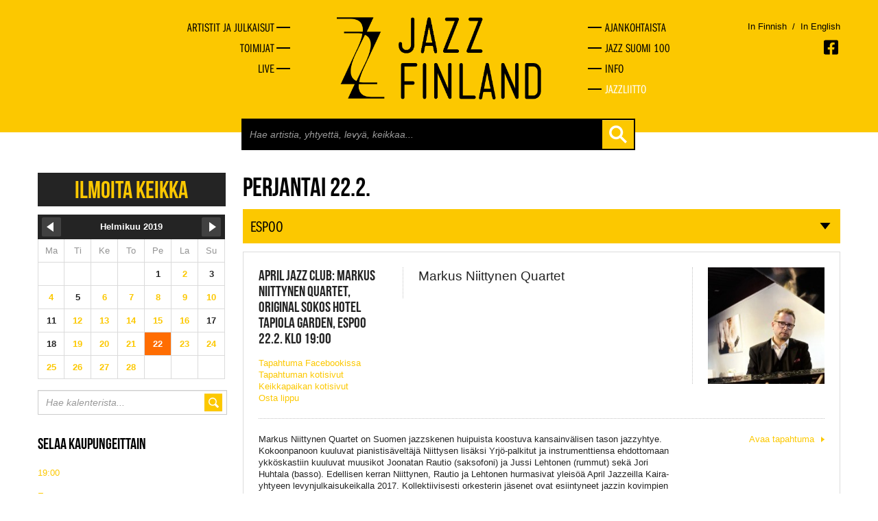

--- FILE ---
content_type: text/html
request_url: https://jazzfinland.fi/live/2019/02/22
body_size: 5467
content:
<!DOCTYPE html><!--[if lt IE 7 ]><html class="ie ie6" lang="en" class="no-js"> <![endif]-->
<!--[if IE 7 ]><html class="ie ie7" lang="en" class="no-js"> <![endif]-->
<!--[if IE 8 ]><html class="ie ie8" lang="en" class="no-js"> <![endif]-->
<!--[if (gte IE 9)|!(IE)]><!--><html lang="en" class="no-js"> <!--<![endif]-->
<head>
	<title>Live - Jazz Finland</title>
	<meta charset="UTF-8" />
	<meta name="rating" content="safe for kids" />
	<meta name="robots" content="index,follow" />

		
	<meta http-equiv="X-UA-Compatible" content="IE=edge,chrome=1">
	<meta name="viewport" content="width=device-width, initial-scale=1, maximum-scale=2">
	<!-- Styles -->
	<link href="https://jazzfinland.fi/css/bootstrapplain.min.css" rel="stylesheet" />
	<link href="https://jazzfinland.fi/css/frontstyle.css" rel="stylesheet" />
	<link rel="shortcut icon" href="favicon.ico">
	<!-- Typekit -->
	<script type="text/javascript" src="//use.typekit.net/hyt2wmt.js"></script>
	<script type="text/javascript">try{Typekit.load();}catch(e){}</script>
	<!-- Jquery -->
	<script src="//ajax.googleapis.com/ajax/libs/jquery/1.8.2/jquery.min.js" type="text/javascript"></script>

	<!--[if lt IE 9]>
		<script src="http://html5shim.googlecode.com/svn/trunk/html5.js"></script>
	<![endif]-->
	
	<!-- Google tag (gtag.js) -->
	<script async src="https://www.googletagmanager.com/gtag/js?id=G-VGG3K9FNFX"></script>
	<script>
	  window.dataLayer = window.dataLayer || [];
	  function gtag(){dataLayer.push(arguments);}
	  gtag('js', new Date());

	  gtag('config', 'G-VGG3K9FNFX');
	</script>
	
</head>
<body>
	<a href="#content" class="skip-to-content-link" tabindex="1">Siirry pääsisältöön</a>
	<div id="fb-root"></div>
	<script>
	// (function(d, s, id) {
	//   var js, fjs = d.getElementsByTagName(s)[0];
	//   if (d.getElementById(id)) return;
	//   js = d.createElement(s); js.id = id;
	//   js.src = "//connect.facebook.net/en_GB/all.js#xfbml=1&appId=146939478806950";
	//   fjs.parentNode.insertBefore(js, fjs);
	// }(document, 'script', 'facebook-jssdk'));</script>
	<div class="wrapper">
	<header class="topper">
		<div class="container">
						<div class="row-fluid first-group hidden-phone">
				<nav class="span4 main-navi-left hidmob">
					<ul>
						<li><a href="https://jazzfinland.fi/selaa" title="Artistit ja julkaisut"><span>Artistit ja julkaisut</span></a></li>
						<li><a href="https://jazzfinland.fi/toimijat" title="Toimijat"><span>Toimijat</span></a></li>
						<li><a href="https://jazzfinland.fi/live" title="Live"><span>Live</span></a></li>
					</ul>
				</nav>
				<div class="span4">
					<a href="https://jazzfinland.fi/"><img src="https://jazzfinland.fi/images/layout/jazzfinland-logo-2.png" class="header-logo center-block" alt="Jazz Finland" /></a>
				</div>
				<nav class="span4 main-navi-right hidmob">
					<li><a href="https://jazzfinland.fi/ajankohtaista" title="Ajankohtaista"><span>Ajankohtaista</span></a></li>
					<li><a href="https://jazzfinland.fi/jazz-suomi-100" title="Jazz Suomi 100"><span>Jazz Suomi 100</span></a></li>
					<li><a href="https://jazzfinland.fi/info" title="Info"><span>Info</span></a></li>
					<li class="last-nav-item nav-item-federation"><a href="https://jazzliitto.fi" target="_blank" title="Jazzliitto"><span>Jazzliitto</span></a></li>
				</nav>
				
				<!-- LANGUAGE SOME -->
				<div class="languages-container visible-desktop">
					<div>
						<p class="language-selector">
																						<a href="/language/change_language/finnish" class="">In Finnish</a>
							<span style="color: #000">&nbsp;/&nbsp;</span>
															<a href="/language/change_language/english" class="">In English</a>
						</p>
						<span class="socmed-links">

							<a href="https://www.facebook.com/jazzfinland" class="facebook" alt="Facebook" aria-label="Avautuu uuteen ikkunaan"></a>
						</span>
					</div>
				</div>
				<!-- TABLET LANGUAGES SOME -->
				<div class="hidden-desktop">
					<div class="span4 offset4 languages-container-small">
						<p class="language-selector">
																						<a href="/language/change_language/finnish" class="">In Finnish</a>
							<span style="color: #000">&nbsp;/&nbsp;</span>
															<a href="/language/change_language/english" class="">In English</a>
						
						</p>
						<span class="socmed-links">

							<a href="https://www.facebook.com/jazzfinland" class="facebook" alt="Facebook" aria-label="Avautuu uuteen ikkunaan"></a>
						</span>
					</div>
				</div>
			</div>
			
			
			
			
			<!-- MOBILE NAVIGATION -->
			<div class="row-fluid first-group visible-phone">
				<div class="span3 logo">
					<a href="https://jazzfinland.fi/"><img src="https://jazzfinland.fi/images/layout/jazzfinland-logo-2.png" class="header-logo center-block" alt="Jazz Finland" /></a>
				</div>
				<div class="scr-header" tabindex="2" id="naviburger">Menu</div>
				<div class="shownav"><div class="opener"></div></div>
				
				
				<div class="row-fluid hidmob">
					<div class="span9">
						<div class="span8 offset4 search-holder">
							<div class="search">
								<form action="https://jazzfinland.fi/search" accept-charset="utf-8" method="GET" class="form-search">										<input type="text" id="search-field" name="search" placeholder="Hae artistia, yhtyettä, levyä, keikkaa..." autocomplete="off">
										<button class="btn btn-plain" type="submit"></button>
								</form>							</div>
						</div>
						<div class="search-autocomplete-holder container">
							<div class="search-autocomplete"></div>
						</div>
					</div>
				</div>
				
				<nav class="span7 main-navi hidmob">
					<ul>
						<li><a href="https://jazzfinland.fi/selaa" title="Artistit ja julkaisut"><span>Artistit ja julkaisut</span></a></li>
						<li><a href="https://jazzfinland.fi/toimijat" title="Toimijat"><span>Toimijat</span></a></li>
						<li><a href="https://jazzfinland.fi/live" title="Live"><span>Live</span></a></li>

						<li><a href="https://jazzfinland.fi/ajankohtaista" title="Ajankohtaista"><span>Ajankohtaista</span></a></li>
						<li><a href="https://jazzfinland.fi/jazz-suomi-100" title="Jazz Suomi 100"><span>Jazz Suomi 100</span></a></li>
						<li class="last-nav-item"><a href="https://jazzfinland.fi/info" title="Info"><span>Info</span></a></li>
						<li class="last-nav-item nav-item-federation"><a href="https://jazzliitto.fi" target="_blank" title="Jazzliitto"><span>Jazzliitto</span></a></li>
					</ul>
					<div class="languages-container-menu">
						<p class="language-selector">
																						<a href="/language/change_language/finnish" style="float: left;" class="">In Finnish</a>
							<span style="color: #000; float: left;">&nbsp;/&nbsp;</span>
															<a href="/language/change_language/english" style="float: left;" class="">In English</a>
							<span class="socmed-links">

							<a href="https://www.facebook.com/jazzfinland" class="facebook" alt="Facebook" aria-label="Avautuu uuteen ikkunaan"></a>
							</span>
						</p>
					</div>
				</nav>
			</div>

			<div class="row-fluid hidden-phone">
				<div class="span9">
					<div class="span8 offset4 search-holder">
						<div class="search">
							<form action="https://jazzfinland.fi/search" accept-charset="utf-8" method="GET" class="form-search">							<input type="text" id="search-field" name="search" placeholder="Hae artistia, yhtyettä, levyä, keikkaa..." autocomplete="off">
							<button class="btn btn-plain" type="submit"></button>
							</form>						</div>
					</div>
					<div class="search-autocomplete-holder container">
						<div class="search-autocomplete"></div>
					</div>
				</div>
			</div>
			
		</div>
	</header>
		
	<main id="content">
<div class="container">
	<div class="row-fluid">
		<div class="span3 sidebar">
			<p><a href="https://jazzfinland.fi/live/ilmoita-keikka" class="report-gig-link">Ilmoita keikka</a></p>
			<div class="calendar">
				<table>

<tr class="month">
<th><a href="2019/01" class="monthswitch previous"><img src="https://jazzfinland.fi/images/layout/calprev.png" alt="prev" width="28" height="28"></a></th>
<th colspan="5">Helmikuu&nbsp;2019</th>
<th><a href="2019/03" class="monthswitch next"><img src="https://jazzfinland.fi/images/layout/calnext.png" alt="next" width="28" height="28"></a></th>
</tr>

<tr>
<td class="day">Ma</td><td class="day">Ti</td><td class="day">Ke</td><td class="day">To</td><td class="day">Pe</td><td class="day">La</td><td class="day">Su</td>
</tr>

<tr>
<td>&nbsp;</td><td>&nbsp;</td><td>&nbsp;</td><td>&nbsp;</td><td><span>1</span></td><td><a href="https://jazzfinland.fi/live/2019/02/02">2</a></td><td><span>3</span></td>
</tr>

<tr>
<td><a href="https://jazzfinland.fi/live/2019/02/04">4</a></td><td><span>5</span></td><td><a href="https://jazzfinland.fi/live/2019/02/06">6</a></td><td><a href="https://jazzfinland.fi/live/2019/02/07">7</a></td><td><a href="https://jazzfinland.fi/live/2019/02/08">8</a></td><td><a href="https://jazzfinland.fi/live/2019/02/09">9</a></td><td><a href="https://jazzfinland.fi/live/2019/02/10">10</a></td>
</tr>

<tr>
<td><span>11</span></td><td><a href="https://jazzfinland.fi/live/2019/02/12">12</a></td><td><a href="https://jazzfinland.fi/live/2019/02/13">13</a></td><td><a href="https://jazzfinland.fi/live/2019/02/14">14</a></td><td><a href="https://jazzfinland.fi/live/2019/02/15">15</a></td><td><a href="https://jazzfinland.fi/live/2019/02/16">16</a></td><td><span>17</span></td>
</tr>

<tr>
<td><span>18</span></td><td><a href="https://jazzfinland.fi/live/2019/02/19">19</a></td><td><a href="https://jazzfinland.fi/live/2019/02/20">20</a></td><td><a href="https://jazzfinland.fi/live/2019/02/21">21</a></td><td><a href="https://jazzfinland.fi/live/2019/02/22">22</a></td><td><a href="https://jazzfinland.fi/live/2019/02/23">23</a></td><td><a href="https://jazzfinland.fi/live/2019/02/24">24</a></td>
</tr>

<tr>
<td><a href="https://jazzfinland.fi/live/2019/02/25">25</a></td><td><a href="https://jazzfinland.fi/live/2019/02/26">26</a></td><td><a href="https://jazzfinland.fi/live/2019/02/27">27</a></td><td><a href="https://jazzfinland.fi/live/2019/02/28">28</a></td><td>&nbsp;</td><td>&nbsp;</td><td>&nbsp;</td>
</tr>

</table>			</div>
			<div class="cal-search">
				<form action="https://jazzfinland.fi/live/search" method="post" accept-charset="utf-8">					<div class="input-inside">
						<input type="text" name="cal-search" placeholder="Hae kalenterista...">
						<button class="btn btn-plain"></button>
					</div>
				</form>			</div>
			<h3 class="mobical-open closed">Selaa kaupungeittain</h3>
			<div class="mobical-holder cal-hide">
				<p><a href="https://jazzfinland.fi/live/kaupunki/19:00">19:00</a></p><p><a href="https://jazzfinland.fi/live/kaupunki/espoo">Espoo</a></p><p><a href="https://jazzfinland.fi/live/kaupunki/hankasalmi">Hankasalmi</a></p><p><a href="https://jazzfinland.fi/live/kaupunki/helsinki">Helsinki</a></p><p><a href="https://jazzfinland.fi/live/kaupunki/janakkala">Janakkala</a></p><p><a href="https://jazzfinland.fi/live/kaupunki/jyväskylä">Jyväskylä</a></p><p><a href="https://jazzfinland.fi/live/kaupunki/kalajoki">Kalajoki</a></p><p><a href="https://jazzfinland.fi/live/kaupunki/keuruu">Keuruu</a></p><p><a href="https://jazzfinland.fi/live/kaupunki/kokkola">Kokkola</a></p><p><a href="https://jazzfinland.fi/live/kaupunki/konnevesi">Konnevesi</a></p><p><a href="https://jazzfinland.fi/live/kaupunki/oulu">Oulu</a></p><p><a href="https://jazzfinland.fi/live/kaupunki/pori">Pori</a></p><p><a href="https://jazzfinland.fi/live/kaupunki/seinäjoki">Seinäjoki</a></p><p><a href="https://jazzfinland.fi/live/kaupunki/tampere">Tampere</a></p><p><a href="https://jazzfinland.fi/live/kaupunki/turku">Turku</a></p><p><a href="https://jazzfinland.fi/live/kaupunki/vantaa">Vantaa</a></p><p><a href="https://jazzfinland.fi/live/kaupunki/viitasaari">Viitasaari</a></p>			</div>
			<hr>
			<p><a href="https://jazzfinland.fi/live/tapahtumat">Katso kaikki tapahtumat</a></p>
		</div>
		<div class="span9">
						<h1 class="scr-header">Jazz Finland Live</h1>
			<h2>Perjantai 22.2.</h2><h3 class="cal-open">espoo</h3><div class="live"><div class="gig"><div class="row-fluid gig-basics"><div class="span3"><p><span class="capt">April Jazz Club: Markus Niittynen Quartet,</span><span class="capt">Original Sokos Hotel Tapiola Garden, espoo</span><span class="capt">22.2. Klo 19:00</span></p><p class="gig-link"><a href="https://www.facebook.com/events/961478817383728/" target="_blank" aria-label="Avautuu uuteen ikkunaan">Tapahtuma Facebookissa</a></p><p class="gig-link"><a href="http://apriljazz.fi/" target="_blank" aria-label="Avautuu uuteen ikkunaan">Tapahtuman kotisivut</a></p><p class="gig-link"><a href="https://www.sokoshotels.fi/fi/espoo/sokos-hotel-tapiola-garden" target="_blank" aria-label="Avautuu uuteen ikkunaan">Keikkapaikan kotisivut</a></p><p class="gig-link"><a href="https://www.lippu.fi/apriljazzclub" target="_blank" aria-label="Avautuu uuteen ikkunaan">Osta lippu</a></p></div><div class="span6 gig-performs"><div class="owns"><p>Markus Niittynen Quartet</p></div></div><div class="span3 gig-image"><img src="https://jazzfinland.fi/images/gig/4776_100x100.jpg" alt="keikka"></div></div><div class="row-fluid"><div class="span9"><p>Markus Niittynen Quartet on Suomen jazzskenen huipuista koostuva kansainv&auml;lisen tason jazzyhtye. Kokoonpanoon kuuluvat pianistis&auml;velt&auml;j&auml; Niittysen lis&auml;ksi Yrj&ouml;-palkitut ja instrumenttiensa ehdottomaan ykk&ouml;skastiin kuuluvat muusikot Joonatan Rautio (saksofoni) ja Jussi Lehtonen (rummut) sek&auml; Jori Huhtala (basso). Edellisen kerran Niittynen, Rautio ja Lehtonen hurmasivat yleis&ouml;&auml; April Jazzeilla Kaira-yhtyeen levynjulkaisukeikalla 2017. Kollektiivisesti orkesterin j&auml;senet ovat esiintyneet jazzin kovimpien nimien, kuten Randy Breckerin, Joe Lovanon, Bob Mintzerin, Tim Hagansin, Peter Erskinen, Mike Sternin ja monien muiden kanssa sek&auml; esiintyneet kymmeniss&auml; maissa.</p>
<p>Yhtye esitt&auml;&auml; Markus Niittysen s&auml;velt&auml;m&auml;&auml; vahvasti 1950-60 luvun perinteeseen nojaavaa energist&auml; ja rytmisesti vahvaa jazzia. Orkesterin debyyttialbumia ollaan levytt&auml;m&auml;ss&auml; helmikuun lopulla.</p>
<p>Markus Niittynen - piano<br />Joonatan Rautio - saksofoni<br />Jori Huhtala - basso<br />Jussi Lehtonen - rummut</p>
<div class="" data-block="true" data-editor="47hih" data-offset-key="5sqv2-0-0">
<div class="_1mf _1mj" data-offset-key="5sqv2-0-0"><span data-offset-key="5sqv2-0-0">Ebeli Show klo 19 alkaen, Markus Niittynen Quartet klo 20 alkaen</span></div>
</div>
<div class="" data-block="true" data-editor="47hih" data-offset-key="ct54e-0-0">
<div class="_1mf _1mj" data-offset-key="ct54e-0-0"><span data-offset-key="ct54e-0-0">Original Sokos Hotel Tapiola Garden, Tapionaukio 3, Espoo</span></div>
</div>
<div class="" data-block="true" data-editor="47hih" data-offset-key="cf18b-0-0">
<div class="_1mf _1mj" data-offset-key="cf18b-0-0"><span data-offset-key="cf18b-0-0">Liput ovelta 13 &euro; | Ennakkoliput Lippupisteest&auml;</span></div>
</div>
<div class="" data-block="true" data-editor="47hih" data-offset-key="91nj6-0-0">
<div class="_1mf _1mj" data-offset-key="91nj6-0-0"><span data-offset-key="91nj6-0-0">Tapahtuma on ik&auml;rajaton</span></div>
</div>
<div class="" data-block="true" data-editor="47hih" data-offset-key="apphc-0-0">
<div class="_1mf _1mj" data-offset-key="apphc-0-0"><span data-offset-key="apphc-0-0">&nbsp;</span></div>
</div>
<div class="" data-block="true" data-editor="47hih" data-offset-key="1csvt-0-0">
<div class="_1mf _1mj" data-offset-key="1csvt-0-0"><span data-offset-key="1csvt-0-0">Konsertin lomassa voi halutessaan ruokailla varaamalla p&ouml;yd&auml;n etuk&auml;teen Tapiola Gardenin Grill It! -ravintolasta. P&ouml;yd&auml;n varaaminen klubin puolelle edellytt&auml;&auml; ruokailua sek&auml; p&auml;&auml;sylipun hankkimista ennakkoon tai ovelta.</span></div>
</div><div class="fb-like" data-href="https://jazzfinland.fi/live/2019/02/22/4776" data-layout="button" data-action="recommend" data-show-faces="false" data-share="false"></div></div><div class="span3"><p class="to-event"><a href="https://jazzfinland.fi/live/2019/02/22/4776">Avaa tapahtuma</a></p></div></div></div></div><h3 class="cal-open">kuhmo</h3><div class="live"><div class="gig"><div class="row-fluid gig-basics"><div class="span3"><p><span class="capt">OK:KO,</span><span class="capt">Kuhmo-talo, kuhmo</span><span class="capt">22.2. Klo 19:00</span></p><p class="gig-link"><a href="https://www.kuhmotalo.fi/tapahtumat/#!event/932308" target="_blank" aria-label="Avautuu uuteen ikkunaan">Tapahtuman kotisivut</a></p><p class="gig-link"><a href="https://www.kuhmotalo.fi/" target="_blank" aria-label="Avautuu uuteen ikkunaan">Keikkapaikan kotisivut</a></p><p class="gig-link"><a href="https://www.ticketmaster.fi/event/okko-jazzkonsertti-lippuja/247973" target="_blank" aria-label="Avautuu uuteen ikkunaan">Osta lippu</a></p></div><div class="span6 gig-performs"><div class="owns"><p><a href="https://jazzfinland.fi/yhtye/ok-ko">OK:KO</a></p></div></div><div class="span3 gig-image"><img src="https://jazzfinland.fi/images/gig/4821_100x100.jpg" alt="keikka"></div></div><div class="row-fluid"><div class="span9"><p>OK:KO on rumpali Okko Saastamoisen johtama&nbsp; tuore helsinkil&auml;iskvartetti, joka ponkaisi julkisuuteen vuonna 2016. T&auml;ll&ouml;in norjalainen levy-yhti&ouml; AMP Music &amp; Records bongasi yhtyeen Oslo Jazz Festivalilla ja samana vuonna&nbsp;OK:KO&nbsp;sai my&ouml;s We Jazz Festivalilla halutun Rising Star -tittelin. AMP Music &amp; Records julkaisi b&auml;ndin debyyttialbumin Land E. tammikuussa 2017.&nbsp; Sen j&auml;lkeen&nbsp;OK:KO&nbsp;on keikkaillut muun muassa p&auml;&auml;lavalla Pori Jazzeilla, Raahen Rantajatseilla, April Jazzissa ja Haapavesi Folk Music Festivalilla, sek&auml; tehnyt kiertueita ja klubikeikkoja muilla&nbsp;kotimaan lavoilla.</p>
<p>We Jazz Records julkaisee kiertueen alla yhtyeen toisen levyn. Syrtti-nime&auml; kantavalla albumilla b&auml;ndi lunastaa livekeikoilla annetut lupaukset, ja yhtyeen mukaansatempaava tiimity&ouml; p&auml;&auml;see oikeuksiinsa. Jazzin henkist&auml; laitaa edustavissa s&auml;vellyksiss&auml;&auml;n&nbsp;Okko Saastamoinen j&auml;tt&auml;&auml; paljon tilaa improvisoinnille, jossa yhtyeen j&auml;senet p&auml;&auml;sev&auml;t loistamaan viedess&auml;&auml;n musiikkia uusille urille, kuitenkin k&auml;sitelt&auml;v&auml;&auml; s&auml;vellyst&auml; palvellen.&nbsp;</p>
<p>Syrtti-levyn julkaisukiertue 2019:</p>
<p>Tiistai 12.2.&nbsp; klo 19:30 Tampere, Eclipse Jazz Club, Kulttuuriravintola Kivi<br />Perjantai 22.2. klo 19:00 Kuhmo, Kuhmo-talo<br />Lauantai 23.2. klo 19:00 Mikkeli, Kulttuuritalo Tempo<br />Keskiviikko 27.2. klo 19:00 Kuopio, Maxim<br />Torstai 28.2. klo 19:00 Kajaani, Kaukamets&auml;n Kouta-sali<br />Lauantai 2.3. klo 20:00 Helsinki, Happy Friends Lauttasaari<br />Perjantai 8.3. klo 17:00 Turku, Turku Jazz Festival, Logomo, Teatro<br />Lauantai 9.3. klo 19:00 Pori, Validi Karkia -klubi </p>
<p>Suomen Jazzliitto tukee kiertuetta.</p><div class="fb-like" data-href="https://jazzfinland.fi/live/2019/02/22/4821" data-layout="button" data-action="recommend" data-show-faces="false" data-share="false"></div></div><div class="span3"><p class="to-event"><a href="https://jazzfinland.fi/live/2019/02/22/4821">Avaa tapahtuma</a></p></div></div></div></div>		</div>
	</div>
</div>

<script type="text/javascript">
	$(document).ready(function() {
		$('.monthswitch').live('click', function(event) {
			time = $(this).attr('href');
			year = time.substr(0,4);
			month = time.substr(5,2);
			event.preventDefault();
			$.ajax({
			  type: "POST",
			  url: "https://jazzfinland.fi/live/change_month",
			  data: { year: year, month: month },
			  dataType: "html",
		        success: function(result) {
		        	$('.calendar').html(result);
		            
		        },
		        error: function() {
		            alert('Error occured');
		        }
			});
		});
				day = 22;
		$(".calendar a:contains('" + day + "')").each(function() {
			if($(this).html() == day) $(this).parent().toggleClass('current-cal');
		});
				$('.calendar .today').parent('td').addClass('today');
		$('.cal-open, .mobical-open').click(function() {
			$(this).toggleClass('closed');
			$(this).next().toggleClass('cal-hide');
		});
	});
</script>	<div class="wrapping-push"></div>
	</main>
</div>
<footer>
	<div class="container">
        <p>Suomen Jazzliitto ry / Pieni Roobertinkatu 16, 3. kerros / 00120 Helsinki / <a href="mailto:info@jazzfinland.fi" target="_blank">info@jazzfinland.fi</a><br/><br/>
		© 2013–2026 Suomen Jazzliitto<br>
					<a title="Tero Ahonen, graafinen suunnittelija ja valokuvaaja, Helsinki" href="http://www.teroahonen.com/" target="_blank" aria-label="Avautuu uuteen ikkunaan"><span class="classify">Sivusto</span><span class="sep">: </span><span class="author-name">Tero Ahonen</span></a><br/><br/>
		<a title="Saavutettavuusseloste" href="http://jazzfinland.fi/saavutettavuusseloste.html">Saavutettavuusseloste</a>
		</p>
			</div>
</footer>
<script type="text/javascript">
	$(document).ready(function() {
		$('html').removeClass('no-js');
		
		$("#naviburger").focus(function() {
			$('.opener').toggleClass('open');
			$('.hidmob').toggleClass('open');
		});

		$('.shownav').click(function() {
			$('.opener').toggleClass('open');
			$('.hidmob').toggleClass('open');
		});
		$('body').on('keyup', '#search-field', function( event ) {
			var currentSearc = $(this).attr('value');

			if( currentSearc.length > 2 ) {
				$('.search-autocomplete-holder').addClass('searching');
				$.ajax({
			         url : 'https://jazzfinland.fi/search/ajax_search',
			         type : 'POST',
			         data : { searchVal: currentSearc },
			         success  : function (data, status) {
			            $('.search-autocomplete').html( data );
			         },
				      error: function(MLHttpRequest, textStatus, errorThrown) {
				        console.log(errorThrown);
				      }
			      });
			} else {
				$('.search-autocomplete').html('');
				$('.search-autocomplete-holder').removeClass('searching');
			}
		});

		$('.blank-links a').each(function() {
			$(this).attr('target', '_blank');
		})
	});
</script>
</body>
</html>